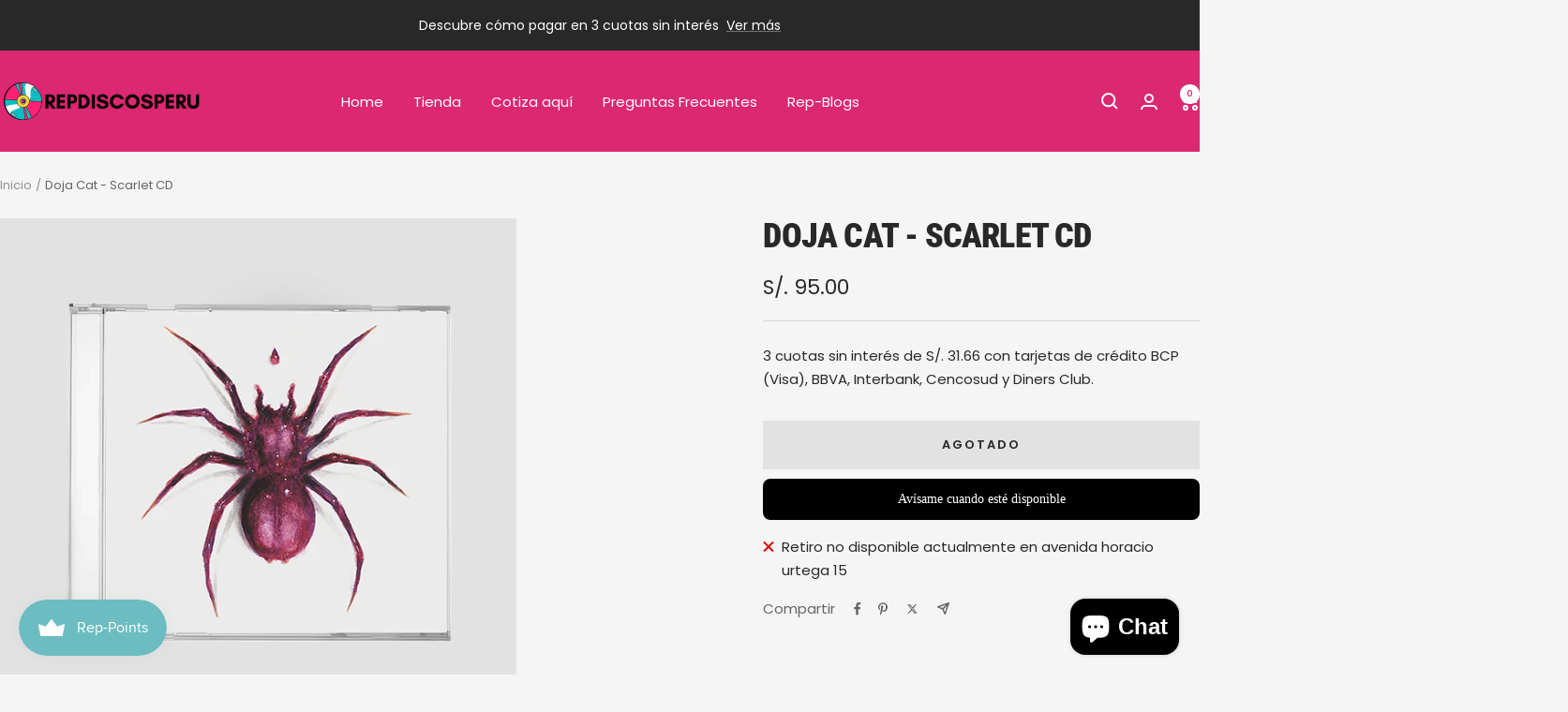

--- FILE ---
content_type: text/javascript
request_url: https://www.repdiscosperu.com/cdn/shop/t/33/assets/custom.js?v=167639537848865775061769808487
body_size: -463
content:
//# sourceMappingURL=/cdn/shop/t/33/assets/custom.js.map?v=167639537848865775061769808487


--- FILE ---
content_type: text/javascript; charset=utf-8
request_url: https://www.repdiscosperu.com/products/doja-cat-scarlet-cd.js
body_size: 339
content:
{"id":8126758289644,"title":"Doja Cat - Scarlet CD","handle":"doja-cat-scarlet-cd","description":"El cuarto álbum de estudio de Doja Cat, Scarlet, introduce una nueva era para la superestrella global ganadora del premio Grammy que representa un renacimiento en su carrera sonora y creativamente. Scarlet muestra la versatilidad del artista como rapera, este álbum está escrito íntegramente por Doja Cat. Esta colección de 15 pistas incluye el éxito mundial \"Paint The Town Red\".","published_at":"2024-01-02T13:45:56-05:00","created_at":"2024-01-02T13:45:56-05:00","vendor":"RepDiscosPeru","type":"","tags":["CD'S"],"price":9500,"price_min":9500,"price_max":9500,"available":false,"price_varies":false,"compare_at_price":null,"compare_at_price_min":0,"compare_at_price_max":0,"compare_at_price_varies":false,"variants":[{"id":44241848991980,"title":"Default Title","option1":"Default Title","option2":null,"option3":null,"sku":"REP621DOJ","requires_shipping":true,"taxable":true,"featured_image":null,"available":false,"name":"Doja Cat - Scarlet CD","public_title":null,"options":["Default Title"],"price":9500,"weight":0,"compare_at_price":null,"inventory_management":"shopify","barcode":"196588521423","requires_selling_plan":false,"selling_plan_allocations":[]}],"images":["\/\/cdn.shopify.com\/s\/files\/1\/0644\/1497\/4188\/files\/dc-jewelcase-cd-qwh2jmpnyh.png?v=1704221159"],"featured_image":"\/\/cdn.shopify.com\/s\/files\/1\/0644\/1497\/4188\/files\/dc-jewelcase-cd-qwh2jmpnyh.png?v=1704221159","options":[{"name":"Title","position":1,"values":["Default Title"]}],"url":"\/products\/doja-cat-scarlet-cd","media":[{"alt":null,"id":32301006323948,"position":1,"preview_image":{"aspect_ratio":1.0,"height":600,"width":600,"src":"https:\/\/cdn.shopify.com\/s\/files\/1\/0644\/1497\/4188\/files\/dc-jewelcase-cd-qwh2jmpnyh.png?v=1704221159"},"aspect_ratio":1.0,"height":600,"media_type":"image","src":"https:\/\/cdn.shopify.com\/s\/files\/1\/0644\/1497\/4188\/files\/dc-jewelcase-cd-qwh2jmpnyh.png?v=1704221159","width":600}],"requires_selling_plan":false,"selling_plan_groups":[]}